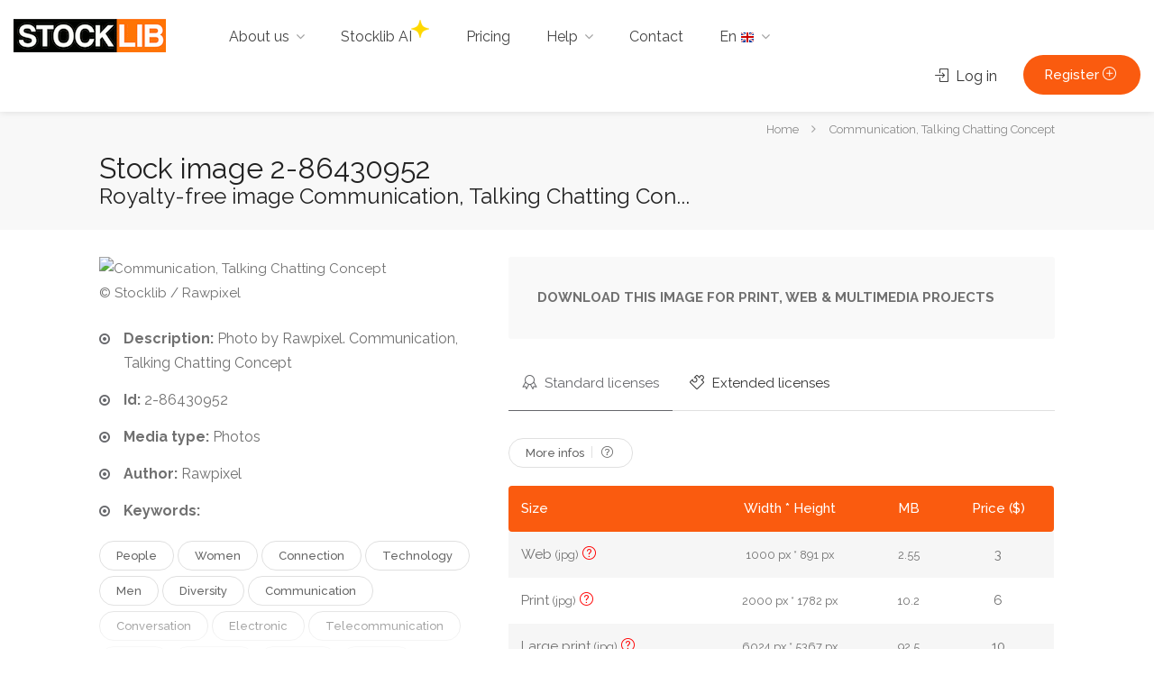

--- FILE ---
content_type: text/html; charset=UTF-8
request_url: https://www.stocklib.com/media-2-86430952/communication-talking-chatting-concept.html?keyword=Communication
body_size: 7428
content:
<!doctype html> <html lang="en" class="no-js"> <head> <!--[if lt IE 11]>
    <link rel="shortcut icon" type="image/x-icon" href="https://www.stocklib.com/assets/frontOffice/stocklib/template-assets/assets/dist/img/8d648ec.ico" />
    <![endif]--> <script src="https://www.google.com/recaptcha/api.js?hl=en" async defer></script><script>
    window.onload = function() {
        var captchaDiv = document.querySelector(".g-recaptcha.g-invisible");

        if (captchaDiv !== null) {
            var form = captchaDiv.parentElement;

            form.addEventListener("submit", function (event) {
                if (!grecaptcha.getResponse()) {
                    event.preventDefault(); //prevent form submit
                    grecaptcha.execute();
                }
            });

            onCompleted = function () {
                if (form.reportValidity() !== false) {
                    form.submit();
                }
            }
        }
    }
</script> <script src="https://www.google.com/recaptcha/api.js?hl=en" async defer></script> <script>
    window.onload = function() {
        var captchaDiv = document.querySelector(".g-recaptcha.g-invisible");

        if (captchaDiv !== null) {
            var form = captchaDiv.parentElement;

            form.addEventListener("submit", function (event) {
                if (!grecaptcha.getResponse()) {
                    event.preventDefault(); //prevent form submit
                    grecaptcha.execute();
                }
            });

            onCompleted = function () {
                if (form.reportValidity() !== false) {
                    form.submit();
                }
            }
        }
    }
</script> <meta charset="utf-8"> <title>Photo of Communication, Talking - ID:2-86430952 - Royalty Free Image - Stocklib</title> <meta http-equiv="X-UA-Compatible" content="IE=edge"> <meta name="viewport" content="width=device-width, initial-scale=1, maximum-scale=1"> <meta name="description" content="Click and download this royalty free image of Communication, Talking Chatting Concept to illustrate your creative or editorial project."> <link rel="canonical" href="https://www.stocklib.com/media-2-86430952/communication-talking-chatting-concept.html"> <link rel="stylesheet" href='//fonts.googleapis.com/css?family=Raleway:300,400,500,600,700|Open+Sans:600,700'> <link rel="stylesheet" href="https://www.stocklib.com/assets/frontOffice/stocklib/template-assets/assets/dist/css/4446d85.css?ver=5"> <link rel='stylesheet' id='fancyboxcss-css' href='https://cdnjs.cloudflare.com/ajax/libs/toastr.js/latest/css/toastr.min.css?ver=6.6.1' media='all' /> <link rel="stylesheet" href="https://www.stocklib.com/assets/frontOffice/stocklib/template-assets/assets/dist/css/583f63a.css"> <link rel="stylesheet" href="//code.jquery.com/ui/1.12.1/themes/base/jquery-ui.css"> <link rel="stylesheet" href="https://www.stocklib.com/assets/frontOffice/stocklib/template-assets/assets/b19e13d.css"> <script>(function(H) { H.className=H.className.replace(/\bno-js\b/,'js') } )(document.documentElement);</script> <script>(function(w,d,s,l,i){w[l]=w[l]||[];w[l].push({'gtm.start':new Date().getTime(),event:'gtm.js'});var f=d.getElementsByTagName(s)[0],j=d.createElement(s),dl=l!='dataLayer'?'&l='+l:'';j.async=true;j.src='https://www.googletagmanager.com/gtm.js?id='+i+dl;f.parentNode.insertBefore(j,f);})(window,document,'script','dataLayer','GTM-NPRHBFM');</script> <script type="text/javascript" src="https://api.goaffpro.com/loader.js?shop=gybu9sbps7"></script> <link rel="icon" type="image/png" href="https://www.stocklib.com/cache/images/store/5f6eb0809f31e88067e51bfd2bb0c50e-59d517a0afc92-favicon.png" /> <style>body .my-mfp-zoom-in.mfp-ready.mfp-bg { opacity: 1; background: #000 url(https://www.stocklib.com/cache/images/carousel/login-15.jpg) no-repeat; background-size: cover; }</style> </head> <body class="page-stl-media" itemscope itemtype="http://schema.org/WebPage"> <div id="wrapper" role="document"> <header class="header-container" itemscope itemtype="http://schema.org/WPHeader"> <div id="header"> <div class="container-fluid"> <div class="left-side"> <div id="logo" role="banner"> <a href="https://www.stocklib.com" title="STOCKLIB"> <img src="https://www.stocklib.com/cache/images/store/59d52c2b1b9d3-stocklib-epictura.gif" alt="STOCKLIB"> </a> </div> <div class="menu-responsive"> <i class="fa fa-reorder menu-trigger"></i> </div> <nav id="navigation" class="style-1" role="navigation" itemscope="" itemtype="http://schema.org/SiteNavigationElement"> <ul id="responsive"> <li> <a href="#">About us</a> <ul role="menu"> <li><a href="https://www.stocklib.com/about-stocklib.html">About us</a></li> <li><a href="https://www.stocklib.com/our-clients.html">Our Clients</a></li> <li><a href="https://www.stocklib.com/our-partners">Our partners</a></li> <li><a href="https://www.stocklib.com/blog-en">Blog</a></li> </ul> </li> <li><a href="https://www.stocklib.com/ai">Stocklib AI<img class="ai-star" src="https://www.stocklib.com/assets/frontOffice/stocklib/template-assets/assets/dist/img/03b49ef.png"></a> </li> <li> <a href="https://www.stocklib.com/prices.html">Pricing</a> </li> <li> <a href="#">Help</a> <ul role="menu"> <li><a href="https://www.stocklib.com/faq-2.html">FAQ</a></li> <li><a href="https://www.stocklib.com/cost-of-downloads.html">Cost of downloads</a></li> <li><a href="https://www.stocklib.com/standard-license.html">Standard License</a></li> <li><a href="https://www.stocklib.com/extended-license.html">Extended license</a></li> <li><a href="https://www.stocklib.com/ai-images-license.html">AI images license</a></li> </ul> </li> <li><a href="https://www.stocklib.com/contact">Contact</a></li> <li class="menu-lang"> <a href="https://www.stocklib.com/language">En <img src="https://www.stocklib.com/assets/frontOffice/stocklib/template-assets/assets/dist/img/flags/8655859.png" alt="English" /></a> <ul role="menu"> <li><a href="https://www.stocklib.fr"><img src="https://www.stocklib.com/assets/frontOffice/stocklib/template-assets/assets/dist/img/flags/e87dfd9.png" alt="Français" /> Français</a></li> <li><a href="https://www.stocklib.es"><img src="https://www.stocklib.com/assets/frontOffice/stocklib/template-assets/assets/dist/img/flags/d8ad0fa.png" alt="Castellano" /> Castellano</a></li> <li><a href="https://www.stocklib.it"><img src="https://www.stocklib.com/assets/frontOffice/stocklib/template-assets/assets/dist/img/flags/df7a8a9.png" alt="Italiano" /> Italiano</a></li> <li><a href="https://www.stocklib.de"><img src="https://www.stocklib.com/assets/frontOffice/stocklib/template-assets/assets/dist/img/flags/628f383.png" alt="Deutsch" /> Deutsch</a></li> </ul> </li> </ul> </nav> <div class="clearfix"></div> </div> <div class="right-side"> <div class="header-widget"> <a  href="https://www.stocklib.com/login" data-mfp-src="#sign-in-dialog" class="sign-in popup-with-zoom-anim"><i class="sl sl-icon-login"></i> Log in</a> <a href="https://www.stocklib.com/register" class="button with-icon">Register <i class="sl sl-icon-plus"></i></a> </div> </div> <div id="sign-in-dialog" class="zoom-anim-dialog mfp-hide"> <div class="login-section"> <div class="col-md-6 col-sm-6"> <div class="bg-login"> <div class="flex-items"> <div class="item fs-item"> <p>Welcome</p> </div> <div class="item sc-item"> <p class="sc-1-text">LOGIN TO<br>DOWNLOAD STOCK IMAGES<br>OR<br>CREATE WITH AI</p> <p class="sc-2-text">
                                Bring your vision to life with images
                            </p> </div> <div class="item th-item"> <p>ART BY<br><strong>Stocklib</strong></p> </div> </div> </div> </div> <div class="col-md-6 col-sm-6"> <div class="login-right-section"> <div class="sign-in-form style-1"> <form class="login" action="https://www.stocklib.com/login" method="post" novalidate> <input type="hidden" name="thelia_customer_login[_token]" value="gA18A4rWMBh06-XGg2WhKJl7cTmD2bfyPLZPGnJwT3Y" > <input type="hidden" name="thelia_customer_login[account]" value="1"> <input type="hidden" name="thelia_customer_login[success_url]" value="https://www.stocklib.com/media-2-86430952/communication-talking-chatting-concept.html?keyword=Communication"> <p> <label for="email-login-mini">Email address
                                    <i class="im im-icon-Mail"></i> <input type="email" name="thelia_customer_login[email]" id="email-login-mini" class="input-text" maxlength="255" aria-required="true" required> </label> </p> <p> <label for="password-login-mini">Password
                                    <i class="im im-icon-Lock-2"></i> <input type="password" name="thelia_customer_login[password]" id="password-login-mini" class="input-text password-input-field" maxlength="255"> </label> <span class="lost_password"> <a href="https://www.stocklib.com/password">Forgot your Password?</a> </span> </p> <div class="buttons-group margin-top-5 text-center"> <button type="submit" class="submit button">Sign In</button> <img class="wait loader" style="display:none;" src="https://www.stocklib.com/assets/frontOffice/stocklib/template-assets/assets/dist/img/a0e7624.gif" alt="Wait..."> </div> <p class="margin-top-20 text-center"><a href="https://www.stocklib.com/register">Create your free account</a></p> </form> </div> </div> </div> </div> </div> </div> </div> </header> <div class="clearfix"></div> <div id="img-file-size-infos-block" style="display: none"> <table class="basic-table img-file-size-infos"> <thead> <th>Size</th> <th>Width * Height</th> <th>Print size</th> </thead> <tbody> <tr> <td>Web</td> <td data-th="Width * Height"> <small>1000 px * 891 px</small> </td> <td data-th="Print size"> <small>32.56 cm x 29.01 cm @ 72dpi</small> </td> </tr> <tr> <td> Print</td> <td data-th="Width * Height"> <small>2000 px * 1782 px</small> </td> <td data-th="Print size"> <small>17.34 cm x 15.45 cm @ 300dpi</small> </td> </tr> <tr> <td>Large print</td> <td data-th="Width * Height"> <small>6024 px * 5367 px</small> </td> <td data-th="Print size"> <small>52.23 cm x 46.53 cm @ 300dpi</small> </td> </tr> <tr> <td>CEL</td> <td data-th="Width * Height"> <small>6024 px * 5367 px</small> </td> <td data-th="Print size"> <small>52.23 cm x 46.53 cm @ 300dpi</small> </td> </tr> </tbody> </table> </div> <div id="titlebar"> <div class="container"> <div class="row"> <div class="col-md-12"> <nav id="breadcrumbs" role="navigation" aria-labelledby="breadcrumb-label"> <strong id="breadcrumb-label" class="sr-only">You are here:</strong> <ul itemscope itemtype="http://schema.org/BreadcrumbList" > <li itemscope itemtype="http://schema.org/ListItem" itemprop="itemListElement" ><a href="https://www.stocklib.com" itemprop="item"> <span itemprop="name">Home</span></a> <meta itemprop="position" content="1"> </li> <li itemscope itemtype="http://schema.org/ListItem" itemprop="itemListElement" class="active"><span itemprop="name">Communication, Talking Chatting Concept</span><meta itemprop="position" content="2"></li> </ul> </nav> </div> </div> <div class="row"> <div class="col-md-12"> <br> <h1 id="main-label">Stock image 2-86430952 </h1> <h2>Royalty-free image Communication, Talking Chatting Con...</h2> </div> </div> </div> </div> <div class="container"> <div itemscope itemtype="http://schema.org/ImageObject" class="row margin-bottom-60"> <div class="col-md-5"> <figure id="img-2-86430952" data-cid="3591429" data-folder="8643" data-filename="Communication, Talking Concept" class="figmedia"> <img src="https://st2.depositphotos.com/thumbs/3591429/image/8643/86430952/api_thumb_450.jpg?forcejpeg=true" itemprop="contentUrl" alt="Communication, Talking Chatting Concept" class="img-responsive"> <figcaption>&copy; Stocklib / Rawpixel</figcaption> </figure> <ul class="list-4 margin-top-20"> <li><b>Description:</b>
                                                    Photo by
                                         Rawpixel. Communication, Talking Chatting Concept
                    </li> <li><b>Id:</b> 2-86430952</li> <li> <b>Media type:</b>
                        
                        
            Photos
                                                        </li> <li> <b>Author:</b> <span itemprop="author">Rawpixel</span> </li> <li><b>Keywords:</b></li> </ul> <div class="show-more visible margin-bottom-30" style="text-transform: capitalize;"> <a href="https://www.stocklib.com/stock-photo/people/2-dp" rel="nofollow" class="rate-review">people</a> <a href="https://www.stocklib.com/stock-photo/women/2-dp" rel="nofollow" class="rate-review">women</a> <a href="https://www.stocklib.com/stock-photo/connection/2-dp" rel="nofollow" class="rate-review">connection</a> <a href="https://www.stocklib.com/stock-photo/technology/2-dp" rel="nofollow" class="rate-review">technology</a> <a href="https://www.stocklib.com/stock-photo/Men/2-dp" rel="nofollow" class="rate-review">Men</a> <a href="https://www.stocklib.com/stock-photo/diversity/2-dp" rel="nofollow" class="rate-review">diversity</a> <a href="https://www.stocklib.com/stock-photo/communication/2-dp" rel="nofollow" class="rate-review">communication</a> <a href="https://www.stocklib.com/stock-photo/conversation/2-dp" rel="nofollow" class="rate-review">conversation</a> <a href="https://www.stocklib.com/stock-photo/electronic/2-dp" rel="nofollow" class="rate-review">electronic</a> <a href="https://www.stocklib.com/stock-photo/telecommunication/2-dp" rel="nofollow" class="rate-review">telecommunication</a> <a href="https://www.stocklib.com/stock-photo/digital/2-dp" rel="nofollow" class="rate-review">digital</a> <a href="https://www.stocklib.com/stock-photo/working/2-dp" rel="nofollow" class="rate-review">working</a> <a href="https://www.stocklib.com/stock-photo/support/2-dp" rel="nofollow" class="rate-review">support</a> <a href="https://www.stocklib.com/stock-photo/global/2-dp" rel="nofollow" class="rate-review">global</a> <a href="https://www.stocklib.com/stock-photo/laptop/2-dp" rel="nofollow" class="rate-review">laptop</a> <a href="https://www.stocklib.com/stock-photo/www/2-dp" rel="nofollow" class="rate-review">www</a> <a href="https://www.stocklib.com/stock-photo/internet/2-dp" rel="nofollow" class="rate-review">internet</a> <a href="https://www.stocklib.com/stock-photo/together/2-dp" rel="nofollow" class="rate-review">together</a> <a href="https://www.stocklib.com/stock-photo/web/2-dp" rel="nofollow" class="rate-review">web</a> <a href="https://www.stocklib.com/stock-photo/world/2-dp" rel="nofollow" class="rate-review">world</a> <a href="https://www.stocklib.com/stock-photo/messaging/2-dp" rel="nofollow" class="rate-review">messaging</a> <a href="https://www.stocklib.com/stock-photo/online/2-dp" rel="nofollow" class="rate-review">online</a> <a href="https://www.stocklib.com/stock-photo/tablet/2-dp" rel="nofollow" class="rate-review">tablet</a> <a href="https://www.stocklib.com/stock-photo/worldwide/2-dp" rel="nofollow" class="rate-review">worldwide</a> <a href="https://www.stocklib.com/stock-photo/casual/2-dp" rel="nofollow" class="rate-review">casual</a> <a href="https://www.stocklib.com/stock-photo/team/2-dp" rel="nofollow" class="rate-review">team</a> <a href="https://www.stocklib.com/stock-photo/media/2-dp" rel="nofollow" class="rate-review">media</a> <a href="https://www.stocklib.com/stock-photo/chat/2-dp" rel="nofollow" class="rate-review">chat</a> <a href="https://www.stocklib.com/stock-photo/teamwork/2-dp" rel="nofollow" class="rate-review">teamwork</a> <a href="https://www.stocklib.com/stock-photo/Link/2-dp" rel="nofollow" class="rate-review">Link</a> <a href="https://www.stocklib.com/stock-photo/international/2-dp" rel="nofollow" class="rate-review">international</a> <a href="https://www.stocklib.com/stock-photo/email/2-dp" rel="nofollow" class="rate-review">email</a> <a href="https://www.stocklib.com/stock-photo/inbox/2-dp" rel="nofollow" class="rate-review">inbox</a> <a href="https://www.stocklib.com/stock-photo/diverse/2-dp" rel="nofollow" class="rate-review">diverse</a> <a href="https://www.stocklib.com/stock-photo/interaction/2-dp" rel="nofollow" class="rate-review">interaction</a> <a href="https://www.stocklib.com/stock-photo/devices/2-dp" rel="nofollow" class="rate-review">devices</a> <a href="https://www.stocklib.com/stock-photo/globalisation/2-dp" rel="nofollow" class="rate-review">globalisation</a> <a href="https://www.stocklib.com/stock-photo/multi media/2-dp" rel="nofollow" class="rate-review">multi media</a> <a href="https://www.stocklib.com/stock-photo/asian ethnicity/2-dp" rel="nofollow" class="rate-review">asian ethnicity</a> <a href="https://www.stocklib.com/stock-photo/African Descent/2-dp" rel="nofollow" class="rate-review">African Descent</a> <a href="https://www.stocklib.com/stock-photo/smart phone/2-dp" rel="nofollow" class="rate-review">smart phone</a> <a href="https://www.stocklib.com/stock-photo/instant messaging/2-dp" rel="nofollow" class="rate-review">instant messaging</a> <a href="https://www.stocklib.com/stock-photo/start up/2-dp" rel="nofollow" class="rate-review">start up</a> </div> <a href="#" class="show-more-button" style="display:none" data-more-title="Show More" data-less-title="Show Less"><i class="fa fa-angle-down"></i></a> </div> <div class="col-md-7"> <div class="boxed-widget margin-bottom-20"> <b>
                                                DOWNLOAD THIS IMAGE FOR PRINT, WEB & MULTIMEDIA PROJECTS
                                            </b> </div> <div class="style-1"> <ul class="tabs-nav"> <li class="active"><a href="#tab1b"><i class="sl sl-icon-badge"></i> Standard licenses</a></li> <li><a href="#tab2b"><i class="sl sl-icon-puzzle"></i> Extended licenses</a></li> </ul> <div class="tabs-container margin-bottom-30"> <div id="tab1b" class="tab-content" style="display: inline-block;"> <a href="https://www.stocklib.com/prices.html#infos" class="rate-review margin-top-0 margin-bottom-20">More infos <span><i class="sl sl-icon-question"></i></span></a> <table class="basic-table table-pricing"> <thead> <th>Size</th> <th>Width * Height</th> <th>MB</th> <th>                                  
                                                                                      Price ($)
                                                                        </th> </thead> <tbody> <tr> <td>Web <small>(jpg)</small> <i class="sl sl-icon-question show-img-infos"></i></td> <td data-th="Width * Height"> <small>1000 px * 891 px</small> </td> <td data-th="MB"> <small>2.55</small> </td> <td data-th="Price">3</td> </tr> <tr> <td> Print <small>(jpg)</small> <i class="sl sl-icon-question show-img-infos"></i></td> <td data-th="Width * Height"> <small>2000 px * 1782 px</small> </td> <td data-th="MB"> <small>10.2</small> </td> <td data-th="Price">6</td> </tr> <tr> <td>Large print <small>(jpg)</small> <i class="sl sl-icon-question show-img-infos"></i></td> <td data-th="Width * Height"> <small>6024 px * 5367 px</small> </td> <td data-th="MB"> <small>92.5</small> </td> <td data-th="Price">10</td> </tr> </tbody> </table> </div> <div id="tab2b" class="tab-content" style="display: none;"> <a href="https://www.stocklib.com/prices.html#infos" class="rate-review margin-top-0 margin-bottom-20">More infos <span><i class="sl sl-icon-question"></i></span></a> <table class="basic-table table-pricing"> <thead> <th>Size</th> <th>Width * Height</th> <th>MB</th> <th>                                  
                                                                                      Price ($)
                                                                         </th> </thead> <tbody> <tr> <td>CEL <small>(jpg)</small> <i class="sl sl-icon-question show-img-infos"></i></td> <td data-th="Width * Height"> <small>6024 px * 5367 px</small> </td> <td data-th="MB"> <small>92.5</small> </td> <td data-th="Wallet balance">100</td> </tr> </tbody> </table> </div> </div> </div> <section id="info"> <div class="notification warning" role="alert"><p>You are not logged in !</p> <p>Login in order to download this image.</p></div> </section> </div> </div> <div id="load-more" data-id="2-86430952" data-keyword="Communication" data-mediatype="0" data-contributor="3591429"></div> <div class="buttons-groups margin-top-20 margin-bottom-60 text-center"> <a href="https://www.stocklib.com/search?keyword=Communication&amp;contributorid=&amp;media_type=0" class="button border btn-similars">Similar Royalty Free Images</a> </div> </div> <div id="bottom" class="main-search-container text-center" data-background-image="https://www.stocklib.com/cache/images/carousel/52e43824b2777814cc7b256e90e864d3-footer-bg-8.jpg" data-background-image-mobile="https://www.stocklib.com/cache/images/carousel/a4a77689fd11b0ee9fadf8c169d15301-footer-bg-8.jpg" > <div class="main-search-inner"> <div class="container"> <img class="footer-logo margin-top-20 margin-bottom-60" src="https://www.stocklib.com/cache/images/store/59d52c2b1b9d3-stocklib-epictura.gif" alt="STOCKLIB"> <div class="row"> <div class="col-sm-12"> <ul class="bottom-links"> <li><a href="/image/abstract/110380">Abstract</a></li> <li><a href="/image/animals/110385">Animals</a></li> <li><a href="/image/babies/110387">Babies</a></li> <li><a href="/image/Beauty/110386">Beauty</a></li> <li><a href="/image/business/110388">Business</a></li> <li><a href="/image/communication/110389">Communication</a></li> </ul> <ul class="bottom-links"> <li><a href="/image/concept/110390">Concept</a></li> <li><a href="/image/construction/110391">Construction</a></li> <li><a href="/image/corporate/110393">Corporate</a></li> <li><a href="/image/education/110392">Education</a></li> <li><a href="/image/family/110394">Family</a></li> <li><a href="/image/fashion/110395">Fashion</a></li> </ul> <ul class="bottom-links"> <li><a href="/image/fitness/110396">Fitness</a></li> <li><a href="/image/health/110402">Health</a></li> <li><a href="/image/landscape/110399">Landscape</a></li> <li><a href="/image/lifestyle/110397">Lifestyle</a></li> <li><a href="/image/people/110400">People</a></li> <li><a href="/image/romance/110401">Romance</a></li> </ul> <ul class="bottom-links"> <li><a href="/image/technology/110403">Technology</a></li> <li><a href="/image/texture/110404">Texture</a></li> <li><a href="/image/transport/110405">Transport</a></li> <li><a href="/image/travel/110407">Travel</a></li> <li><a href="/image/vintage/110406">Vintage</a></li> <li><a href="/image/wedding/110398">Wedding</a></li> </ul> </div> </div> </div> </div> </div> <div class="info-cta centered"><p>Incredible stock. Flexible pricing. <a href="/prices.html">Buy credits</a> and start downloading today.</p></div> <div id="footer" class="dark" itemscope itemtype="http://schema.org/WPFooter"> <div class="container"> <div class="row"> <div class="col-md-3 col-md-offset-1 col-sm-6"> <div class="footer-heading">Informations</div> <div class="footer-content"> <ul class="footer-links"> <li><a href="https://www.stocklib.com/legal-information.html">Legal Information</a></li> <li><a href="https://www.stocklib.com/licencing.html">Licence Information</a></li> <li><a href="https://www.stocklib.com/confidentiality.html">Privacy Policy</a></li> <li><a href="https://www.stocklib.com/terms-of-sale.html">Terms of Use</a></li> <li><a href="/contributor">Contribute to Stocklib</a></li> <li><a href="/investor">Investor relations</a></li> <li><a href='https://stocklib.goaffpro.com/'>Become a Stocklib affiliate</a></a></li> </ul> </div> </div> <div class="col-md-4 col-sm-6"> <div class="footer-heading">Newsletter</div> <div class="footer-content"> <p id="newsletter-describe">Sign up to receive our latest news.</p> <form class="subscribe-form" action="https://www.stocklib.com/newsletter" method="post"> <input type="hidden" name="thelia_newsletter[_token]" value="gMIngsVQRaK6x5xMFYsUM9AgCFJqD9kkN0Fs4tgS59k" > <input type="email" name="thelia_newsletter[email]" id="email_newsletter-mini" class="subscribe-input" maxlength="255" placeholder="Your email address" aria-describedby="newsletter-describe" aria-required="true" required autocomplete="off"> <div id="dialog"> <div id="captchaBackground"> <canvas id="captcha">captcha text</canvas> <input id="textBox" class="input-text" type="text" name="text"> <div id="buttons"> <button id="submitButton" class="button" type="submit">Submit</button> <button id="refreshButton" class="button" type="submit">Refresh</button> </div> <span id="output"></span> </div> </div> <button type="button" id="submit-newsletter" class="subscribe-submit">Go</button> </form> </div> </div> <div  class="col-md-4  col-sm-12"> <div class="footer-heading">Contact</div> <div class="footer-content"> <address> <strong>STOCKLIB USA</strong><br> <span>Beachwood Ter<br>CA 90068 (USA)</span> </address> <div class="tel"><i class="fa fa-phone-square"></i> <a href="tel: 12135879490" itemprop="telephone">+1 (213) 587-9490</a></div> <div class="mail"><i class="fa fa-envelope"></i> <a href="https://www.stocklib.com/contact">Contact us</a></div> </div> </div> <footer class="container footer-info"> <div class="row"> <div class="col-md-8"> <span class="padding-left-20">Our websites : <a href="http://www.epictura.fr" rel="external">Epictura</a> I <a href="https://www.stocklib.com">Stocklib</a></span> </div> <div class="col-md-4 copyright" role="contentinfo"> <span>Copyright &copy; <time datetime="2026-01-26">2026</time> STOCKLIB</span> </div> </div> </footer> </div> </div> <div id="backtotop"><a href="#"></a></div> </div> <noscript><iframe src="https//www.googletagmanager.com/ns.html?id=GTM-NPRHBFM" height="0" width="0" style="display:none;visibility:hidden"></iframe></noscript> <script src="//ajax.googleapis.com/ajax/libs/jquery/2.2.4/jquery.min.js"></script> <script>window.jQuery || document.write('<script src="https://www.stocklib.com/assets/frontOffice/stocklib/template-assets/assets/dist/js/vendors/3fc9156.js"><\/script>');</script> <script type="text/javascript" src="//cdnjs.cloudflare.com/ajax/libs/jquery.lazy/1.7.9/jquery.lazy.min.js"></script> <script type="text/javascript" src="//cdnjs.cloudflare.com/ajax/libs/jquery.lazy/1.7.9/jquery.lazy.plugins.min.js"></script> <div id="overlay-notification">Please wait, your image is being downloaded</div> <script type="text/javascript">
        $(document).ready(function (){
            $("i.show-img-infos").popover({
                html: true,
                placement: 'auto',
                container: "body",
                content: $("#img-file-size-infos-block .img-file-size-infos").clone(true)
            });
            $('body').on('click', function (e) {
                $('[data-toggle="popover"],[data-original-title]').each(function () {
                    //the 'is' for buttons that trigger popups
                    //the 'has' for icons within a button that triggers a popup
                    if (!$(this).is(e.target) && $(this).has(e.target).length === 0 && $('.popover').has(e.target).length === 0) {
                        (($(this).popover('hide').data('bs.popover')||{}).inState||{}).click = false  // fix for BS 3.3.6
                    }

                });
            });
        });
    </script> <script type="text/javascript">
        //B DETECT CLIC RIGHT
        $(document).bind("contextmenu", function (e) {
            if (e.target.nodeName === 'IMG' || e.target.nodeName === 'VIDEO') {
                $('figure').popover({
                    html: true,
                    placement: 'auto',
                    container: "body",
                    content: "You must create an account or log in to download this image/video with credits."
                });
                $('figure').popover('show');
                return false;
            }
        });
        //E DETECT CLIC RIGHT
    </script> <script src="https://www.stocklib.com/assets/frontOffice/stocklib/template-assets/assets/dist/js/f38e26e.js" defer></script> <script src="https://cdnjs.cloudflare.com/ajax/libs/toastr.js/latest/js/toastr.min.js?ver=6.6.1" id="toastrjs-js"></script> <script>
        toastr.options = {
                closeButton: false,
                debug: false,
                newestOnTop: false,
                progressBar: false,
                positionClass: 'toast-bottom-right',
                preventDuplicates: false,
                onclick: null,
                showDuration: '300',
                hideDuration: '500',
                timeOut: 5000,
                extendedTimeOut: '500',
                showEasing: 'swing',
                hideEasing: 'linear',
                showMethod: 'fadeIn',
                hideMethod: 'fadeOut'
        };
    </script> <script>
    $('.btn-similars,.carousel-item a,.fw-carousel-item a,.show-more a').on('click',function(e){
        e.stopPropagation();
        e.preventDefault();
        $('.sign-in').click()
    })
    
</script> <script>
 $(document).on('click', '#ai-search-btn', function(e) {
        e.stopPropagation();  // Correct
        e.preventDefault();   // Correct
        // Récupérer la valeur du champ keyword
        var keyword = $('#form-search input[name="keyword"]').val().trim();
        if (!keyword) {
            // Laisser le navigateur gérer le required
            $('#form-search input[name="keyword"]')[0].reportValidity();
            return;
        }
        // Construire l'URL de redirection pour l'AI
        var aiUrl = '/ai?keyword=' + encodeURIComponent(keyword);
        // Redirection
        window.location.href = aiUrl; 
    });
 </script> </body> </html>

--- FILE ---
content_type: text/css; charset=utf-8
request_url: https://www.stocklib.com/assets/frontOffice/stocklib/template-assets/assets/dist/css/583f63a.css
body_size: 337
content:
#refreshButton,#submitButton{border:0;font-weight:700}#captchaBackground{height:220px;width:250px;background-color:#000;display:none;align-items:center;justify-content:center;flex-direction:column;padding:5px}#captchaHeading{color:#fff}#captcha{height:80%;width:80%;font-size:30px;letter-spacing:3px;margin:auto;display:block;top:0;bottom:0;left:0;right:0}.center{display:flex;flex-direction:column;align-items:center}#submitButton{margin-top:2em;margin-bottom:2em;background-color:#fa5b0f}#refreshButton,.ui-widget.ui-widget-content{background-color:#222}#textBox{height:25px}.incorrectCaptcha{color:red}.correctCaptcha{color:#7FFF00}

--- FILE ---
content_type: text/plain
request_url: https://www.google-analytics.com/j/collect?v=1&_v=j102&a=1446167051&t=pageview&_s=1&dl=https%3A%2F%2Fwww.stocklib.com%2Fmedia-2-86430952%2Fcommunication-talking-chatting-concept.html%3Fkeyword%3DCommunication&ul=en-us%40posix&dt=Photo%20of%20Communication%2C%20Talking%20-%20ID%3A2-86430952%20-%20Royalty%20Free%20Image%20-%20Stocklib&sr=1280x720&vp=1280x720&_u=YEBAAEABAAAAACAAI~&jid=1237906107&gjid=1860511713&cid=287481082.1769426605&tid=UA-101288936-1&_gid=1120717947.1769426605&_r=1&_slc=1&gtm=45He61m0n81NPRHBFMza200&gcd=13l3l3l3l1l1&dma=0&tag_exp=102015666~103116026~103200004~104527907~104528500~104684208~104684211~105391252~115938466~115938469~116682875~117041587&z=110081267
body_size: -450
content:
2,cG-YH8RJLXTL4